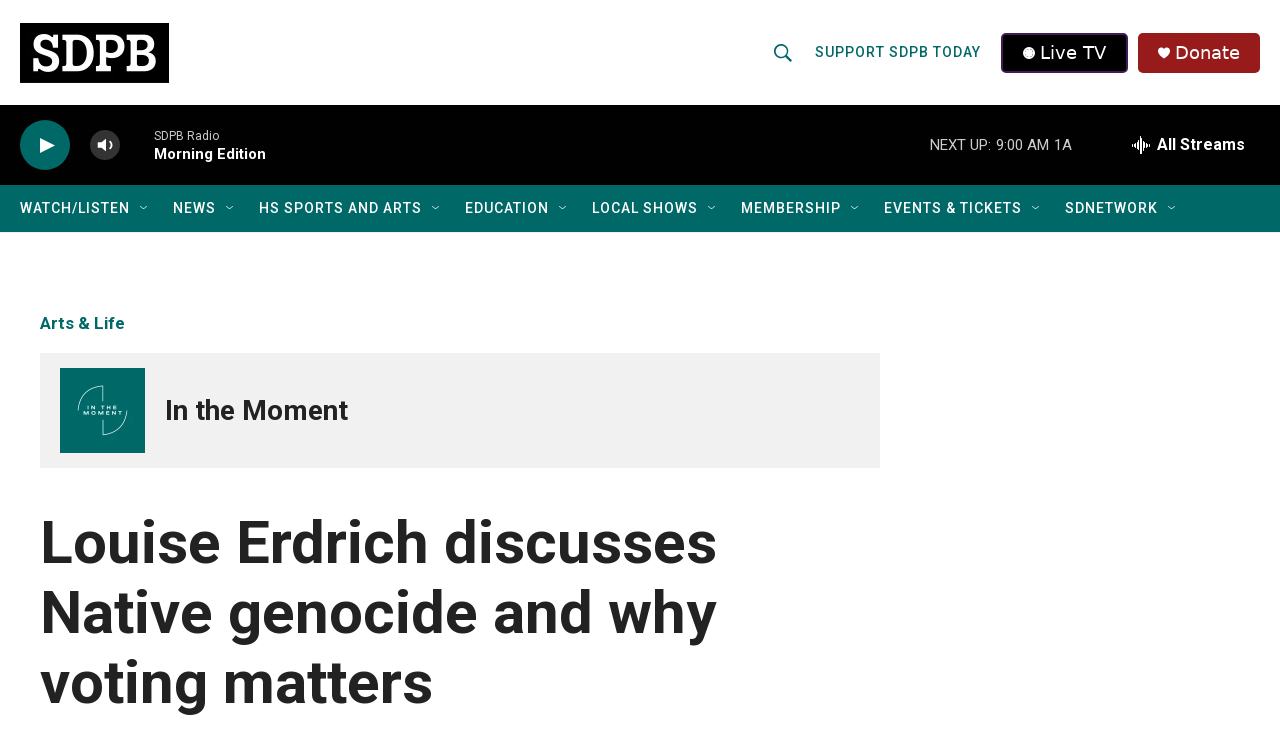

--- FILE ---
content_type: text/html; charset=utf-8
request_url: https://www.google.com/recaptcha/api2/aframe
body_size: 182
content:
<!DOCTYPE HTML><html><head><meta http-equiv="content-type" content="text/html; charset=UTF-8"></head><body><script nonce="8_WuRhRdgak5Jl40hzlDyA">/** Anti-fraud and anti-abuse applications only. See google.com/recaptcha */ try{var clients={'sodar':'https://pagead2.googlesyndication.com/pagead/sodar?'};window.addEventListener("message",function(a){try{if(a.source===window.parent){var b=JSON.parse(a.data);var c=clients[b['id']];if(c){var d=document.createElement('img');d.src=c+b['params']+'&rc='+(localStorage.getItem("rc::a")?sessionStorage.getItem("rc::b"):"");window.document.body.appendChild(d);sessionStorage.setItem("rc::e",parseInt(sessionStorage.getItem("rc::e")||0)+1);localStorage.setItem("rc::h",'1769003617662');}}}catch(b){}});window.parent.postMessage("_grecaptcha_ready", "*");}catch(b){}</script></body></html>

--- FILE ---
content_type: text/css
request_url: https://tags.srv.stackadapt.com/sa.css
body_size: -11
content:
:root {
    --sa-uid: '0-14e174f7-60aa-581e-7c70-ba5a8b570b12';
}